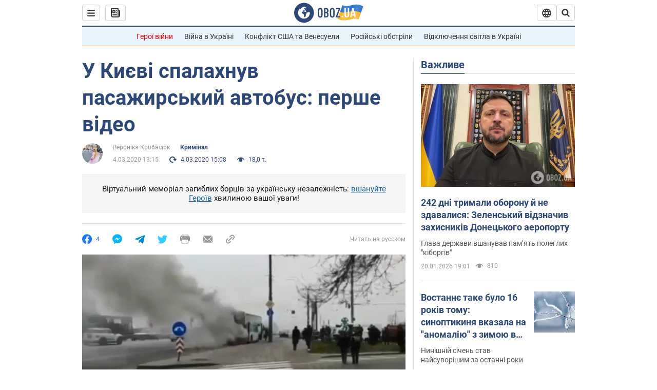

--- FILE ---
content_type: application/x-javascript; charset=utf-8
request_url: https://servicer.idealmedia.io/1418748/1?nocmp=1&sessionId=696fcd48-0754e&sessionPage=1&sessionNumberWeek=1&sessionNumber=1&scale_metric_1=64.00&scale_metric_2=256.00&scale_metric_3=100.00&cbuster=1768934728603697067242&pvid=2e62495e-afba-4aa8-bb2f-8e3309193f5f&implVersion=11&lct=1763555100&mp4=1&ap=1&consentStrLen=0&wlid=a8c4db06-1d65-4314-8877-444247a74853&uniqId=00970&niet=4g&nisd=false&evt=%5B%7B%22event%22%3A1%2C%22methods%22%3A%5B1%2C2%5D%7D%2C%7B%22event%22%3A2%2C%22methods%22%3A%5B1%2C2%5D%7D%5D&pv=5&jsv=es6&dpr=1&hashCommit=cbd500eb&apt=2020-03-04T13%3A15%3A00&tfre=4374&w=0&h=1&tl=150&tlp=1&sz=0x1&szp=1&szl=1&cxurl=https%3A%2F%2Fincident.obozrevatel.com%2Fukr%2Fkiyany%2Fcrime%2Fu-kievi-spalahnuv-pasazhirskij-avtobus-pershe-video.htm&ref=&lu=https%3A%2F%2Fincident.obozrevatel.com%2Fukr%2Fkiyany%2Fcrime%2Fu-kievi-spalahnuv-pasazhirskij-avtobus-pershe-video.htm
body_size: 823
content:
var _mgq=_mgq||[];
_mgq.push(["IdealmediaLoadGoods1418748_00970",[
["champion.com.ua","11962959","1","Мудрик отримав вердикт щодо свого майбутнього у Челсі","Лондонське Челсі може достроково припинити співпрацю із українським вінгером Михайлом Мудриком","0","","","","KWXy8kGqNVcmIHog-NOpDdu44x0-vtNo-OkGkT2WBVZKLdfngGlto9qxGjRgYmxhJP9NESf5a0MfIieRFDqB_Kldt0JdlZKDYLbkLtP-Q-U0xotAjieWDw4dXEzvM839",{"i":"https://s-img.idealmedia.io/n/11962959/45x45/423x0x1074x1074/aHR0cDovL2ltZ2hvc3RzLmNvbS90LzY4NzA0MS9jMTkwYjBjYTAwNjJmMWZkYTU4NmVkYTUwMzcxOWNkMC5qcGVn.webp?v=1768934728-_1j70DyiVeP9nclWpkEdBrY94X2i4NVTt47UW4lA6Do","l":"https://clck.idealmedia.io/pnews/11962959/i/1298901/pp/1/1?h=KWXy8kGqNVcmIHog-NOpDdu44x0-vtNo-OkGkT2WBVZKLdfngGlto9qxGjRgYmxhJP9NESf5a0MfIieRFDqB_Kldt0JdlZKDYLbkLtP-Q-U0xotAjieWDw4dXEzvM839&utm_campaign=obozrevatel.com&utm_source=obozrevatel.com&utm_medium=referral&rid=30d403d0-f630-11f0-9d05-d404e6f98490&tt=Direct&att=3&afrd=296&iv=11&ct=1&gdprApplies=0&muid=q0ksBVgA9rJa&st=-300&mp4=1&h2=RGCnD2pppFaSHdacZpvmnsy2GX6xlGXVu7txikoXAu9RGCPw-Jj4BtYdULfjGweqWZ1ZO-tw1p4XvU9aUf71HQ**","adc":[],"sdl":0,"dl":"","category":"Спорт","dbbr":0,"bbrt":0,"type":"e","media-type":"static","clicktrackers":[],"cta":"Читати далі","cdt":"","tri":"30d4157a-f630-11f0-9d05-d404e6f98490","crid":"11962959"}],],
{"awc":{},"dt":"desktop","ts":"","tt":"Direct","isBot":1,"h2":"RGCnD2pppFaSHdacZpvmnsy2GX6xlGXVu7txikoXAu9RGCPw-Jj4BtYdULfjGweqWZ1ZO-tw1p4XvU9aUf71HQ**","ats":0,"rid":"30d403d0-f630-11f0-9d05-d404e6f98490","pvid":"2e62495e-afba-4aa8-bb2f-8e3309193f5f","iv":11,"brid":32,"muidn":"q0ksBVgA9rJa","dnt":2,"cv":2,"afrd":296,"consent":true,"adv_src_id":39175}]);
_mgqp();
